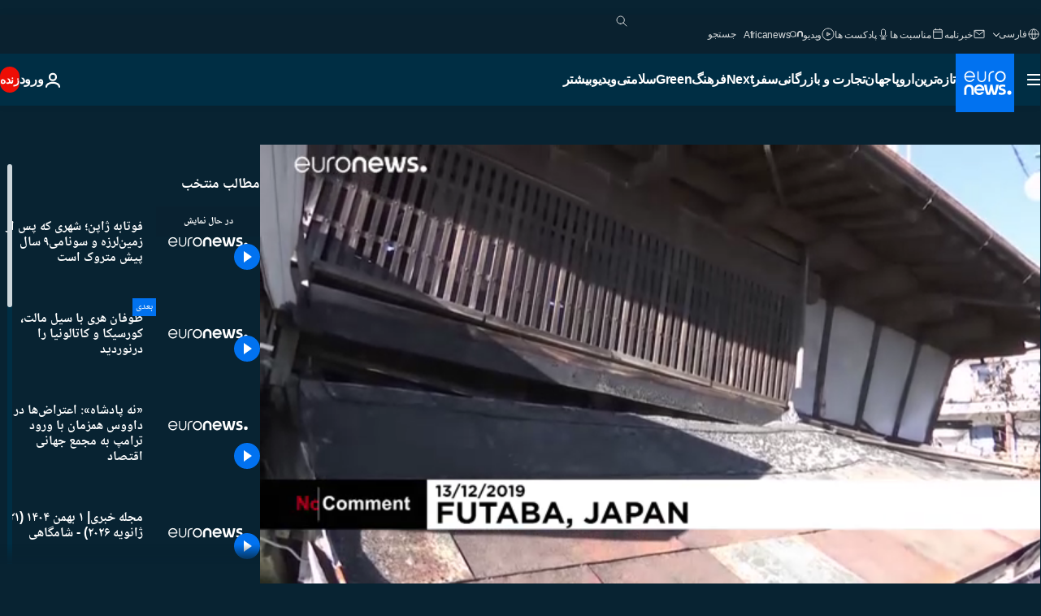

--- FILE ---
content_type: text/html; charset=UTF-8
request_url: https://parsi.euronews.com/internal/video-details/961920/1
body_size: 2386
content:

<div class="b-videos-players__text o-section" id="js-replaceable-video-article-details" data-obfuscateLink="1">
    <div class="b-videos-players__headline">
          <a class="article-label" href="/nocomment" data-event="article-label">
        <span class="article-label__name">بدون شرح</span>
  </a>

      
<h1 class="c-article-title u-text-align--left u-padding-end-desktop-6 u-padding-1">
                                  ویدیوها.
            
           فوتابه ژاپن؛ شهری که پس از زمین‌لرزه و سونامی۹ سال پیش متروک است
  </h1>

              <ul class="c-social-share c-social-share--video js-social-share-list ">
  <li class="c-social-share__item">
        <script>
      function fbLinkClick() {
        window.open('https://www.facebook.com/share.php?u=https%3A%2F%2Fparsi.euronews.com%2Fvideo%2F2019%2F12%2F13%2Ffutaba-japon-tens-of-thousands-still-haven-t-recovered-and-displaced-by-nuclear-radiation%3Futm_source%3DFacebook%26utm_medium%3DSocial&amp;title=%20%D9%81%D9%88%D8%AA%D8%A7%D8%A8%D9%87%20%DA%98%D8%A7%D9%BE%D9%86%D8%9B%20%D8%B4%D9%87%D8%B1%DB%8C%20%DA%A9%D9%87%20%D9%BE%D8%B3%20%D8%A7%D8%B2%20%D8%B2%D9%85%DB%8C%D9%86%E2%80%8C%D9%84%D8%B1%D8%B2%D9%87%20%D9%88%20%D8%B3%D9%88%D9%86%D8%A7%D9%85%DB%8C%DB%B9%20%D8%B3%D8%A7%D9%84%20%D9%BE%DB%8C%D8%B4%20%D9%85%D8%AA%D8%B1%D9%88%DA%A9%20%D8%A7%D8%B3%D8%AA','%20%D9%81%D9%88%D8%AA%D8%A7%D8%A8%D9%87%20%DA%98%D8%A7%D9%BE%D9%86%D8%9B%20%D8%B4%D9%87%D8%B1%DB%8C%20%DA%A9%D9%87%20%D9%BE%D8%B3%20%D8%A7%D8%B2%20%D8%B2%D9%85%DB%8C%D9%86%E2%80%8C%D9%84%D8%B1%D8%B2%D9%87%20%D9%88%20%D8%B3%D9%88%D9%86%D8%A7%D9%85%DB%8C%20%DB%B9%20%D8%B3%D8%A7%D9%84%20%D9%BE%DB%8C%D8%B4%20%D9%87%D9%86%D9%88%D8%B2%20%D9%85%D8%AA%D8%B1%D9%88%DA%A9%20%D8%A7%D8%B3%D8%AA','width=479,height=826,titlebar=no,top='+((window.innerHeight/2) - 200)+',left='+((window.innerWidth/2) - 100));
      }
    </script>
    <noscript>
            <style>
        .js-only-en.js-obscurate {
          display: none;
        }
      </style>
      <a href="https://www.facebook.com/share.php?u=https%3A%2F%2Fparsi.euronews.com%2Fvideo%2F2019%2F12%2F13%2Ffutaba-japon-tens-of-thousands-still-haven-t-recovered-and-displaced-by-nuclear-radiation%3Futm_source%3DFacebook%26utm_medium%3DSocial&amp;title=%20%D9%81%D9%88%D8%AA%D8%A7%D8%A8%D9%87%20%DA%98%D8%A7%D9%BE%D9%86%D8%9B%20%D8%B4%D9%87%D8%B1%DB%8C%20%DA%A9%D9%87%20%D9%BE%D8%B3%20%D8%A7%D8%B2%20%D8%B2%D9%85%DB%8C%D9%86%E2%80%8C%D9%84%D8%B1%D8%B2%D9%87%20%D9%88%20%D8%B3%D9%88%D9%86%D8%A7%D9%85%DB%8C%DB%B9%20%D8%B3%D8%A7%D9%84%20%D9%BE%DB%8C%D8%B4%20%D9%85%D8%AA%D8%B1%D9%88%DA%A9%20%D8%A7%D8%B3%D8%AA" target="_blank" aria-label="به اشتراک گذاشتن این مقاله در Facebook"
        onClick="window.open('https://www.facebook.com/share.php?u=https%3A%2F%2Fparsi.euronews.com%2Fvideo%2F2019%2F12%2F13%2Ffutaba-japon-tens-of-thousands-still-haven-t-recovered-and-displaced-by-nuclear-radiation%3Futm_source%3DFacebook%26utm_medium%3DSocial&amp;title=%20%D9%81%D9%88%D8%AA%D8%A7%D8%A8%D9%87%20%DA%98%D8%A7%D9%BE%D9%86%D8%9B%20%D8%B4%D9%87%D8%B1%DB%8C%20%DA%A9%D9%87%20%D9%BE%D8%B3%20%D8%A7%D8%B2%20%D8%B2%D9%85%DB%8C%D9%86%E2%80%8C%D9%84%D8%B1%D8%B2%D9%87%20%D9%88%20%D8%B3%D9%88%D9%86%D8%A7%D9%85%DB%8C%DB%B9%20%D8%B3%D8%A7%D9%84%20%D9%BE%DB%8C%D8%B4%20%D9%85%D8%AA%D8%B1%D9%88%DA%A9%20%D8%A7%D8%B3%D8%AA','%20%D9%81%D9%88%D8%AA%D8%A7%D8%A8%D9%87%20%DA%98%D8%A7%D9%BE%D9%86%D8%9B%20%D8%B4%D9%87%D8%B1%DB%8C%20%DA%A9%D9%87%20%D9%BE%D8%B3%20%D8%A7%D8%B2%20%D8%B2%D9%85%DB%8C%D9%86%E2%80%8C%D9%84%D8%B1%D8%B2%D9%87%20%D9%88%20%D8%B3%D9%88%D9%86%D8%A7%D9%85%DB%8C%20%DB%B9%20%D8%B3%D8%A7%D9%84%20%D9%BE%DB%8C%D8%B4%20%D9%87%D9%86%D9%88%D8%B2%20%D9%85%D8%AA%D8%B1%D9%88%DA%A9%20%D8%A7%D8%B3%D8%AA','width=479,height=826,titlebar=no,top='+((window.innerHeight/2) - 200)+',left='+((window.innerWidth/2) - 100))"
      >
              <img
      src="https://static.euronews.com/website/images/vector/social-icons/social_icon_fb.svg" width="32" height="32" alt=""
       class="c-social-share__icon"       loading="lazy"       fetchpriority="low"      >
  
      </a>
    </noscript>
    <span class="js-only-en js-obscurate" aria-label="به اشتراک گذاشتن این مقاله در Facebook" data-obscure='{"onClick":"fbLinkClick", "url":"https://www.facebook.com/share.php?u=https%3A%2F%2Fparsi.euronews.com%2Fvideo%2F2019%2F12%2F13%2Ffutaba-japon-tens-of-thousands-still-haven-t-recovered-and-displaced-by-nuclear-radiation%3Futm_source%3DFacebook%26utm_medium%3DSocial&amp;title=%20%D9%81%D9%88%D8%AA%D8%A7%D8%A8%D9%87%20%DA%98%D8%A7%D9%BE%D9%86%D8%9B%20%D8%B4%D9%87%D8%B1%DB%8C%20%DA%A9%D9%87%20%D9%BE%D8%B3%20%D8%A7%D8%B2%20%D8%B2%D9%85%DB%8C%D9%86%E2%80%8C%D9%84%D8%B1%D8%B2%D9%87%20%D9%88%20%D8%B3%D9%88%D9%86%D8%A7%D9%85%DB%8C%DB%B9%20%D8%B3%D8%A7%D9%84%20%D9%BE%DB%8C%D8%B4%20%D9%85%D8%AA%D8%B1%D9%88%DA%A9%20%D8%A7%D8%B3%D8%AA", "img": "{\"class\": \"c-social-share__icon\", \"src\": \"https://static.euronews.com/website/images/vector/social-icons/social_icon_fb.svg\", \"width\":\"32\", \"height\":\"32\", \"loading\":\"lazy\", \"fetchpriority\":\"low\"}", "title":"به اشتراک گذاشتن این مقاله در Facebook", "target": "_blank", "replace": false}'
    >
            <img
      src="https://static.euronews.com/website/images/vector/social-icons/social_icon_fb.svg" width="32" height="32" alt=""
       class="c-social-share__icon"       loading="lazy"       fetchpriority="low"      >
  
    </span>
  </li>
  <li class="c-social-share__item">
        <script>
      function twLinkClick() {
        window.open('https://twitter.com/intent/tweet?text=%20%D9%81%D9%88%D8%AA%D8%A7%D8%A8%D9%87%20%DA%98%D8%A7%D9%BE%D9%86%D8%9B%20%D8%B4%D9%87%D8%B1%DB%8C%20%DA%A9%D9%87%20%D9%BE%D8%B3%20%D8%A7%D8%B2%20%D8%B2%D9%85%DB%8C%D9%86%E2%80%8C%D9%84%D8%B1%D8%B2%D9%87%20%D9%88%20%D8%B3%D9%88%D9%86%D8%A7%D9%85%DB%8C%20%DB%B9%20%D8%B3%D8%A7%D9%84%20%D9%BE%DB%8C%D8%B4%20%D9%87%D9%86%D9%88%D8%B2%20%D9%85%D8%AA%D8%B1%D9%88%DA%A9%20%D8%A7%D8%B3%D8%AA&amp;url=https://parsi.euronews.com/video/2019/12/13/futaba-japon-tens-of-thousands-still-haven-t-recovered-and-displaced-by-nuclear-radiation%3Futm_source%3DTwitter%26utm_medium%3DSocial','%20%D9%81%D9%88%D8%AA%D8%A7%D8%A8%D9%87%20%DA%98%D8%A7%D9%BE%D9%86%D8%9B%20%D8%B4%D9%87%D8%B1%DB%8C%20%DA%A9%D9%87%20%D9%BE%D8%B3%20%D8%A7%D8%B2%20%D8%B2%D9%85%DB%8C%D9%86%E2%80%8C%D9%84%D8%B1%D8%B2%D9%87%20%D9%88%20%D8%B3%D9%88%D9%86%D8%A7%D9%85%DB%8C%20%DB%B9%20%D8%B3%D8%A7%D9%84%20%D9%BE%DB%8C%D8%B4%20%D9%87%D9%86%D9%88%D8%B2%20%D9%85%D8%AA%D8%B1%D9%88%DA%A9%20%D8%A7%D8%B3%D8%AA','width=500,height=400,titlebar=no,top='+((window.innerHeight/2) - 200)+',left='+((window.innerWidth/2) - 100));
      }
    </script>
    <noscript>
      <a href="https://twitter.com/intent/tweet?text=%20%D9%81%D9%88%D8%AA%D8%A7%D8%A8%D9%87%20%DA%98%D8%A7%D9%BE%D9%86%D8%9B%20%D8%B4%D9%87%D8%B1%DB%8C%20%DA%A9%D9%87%20%D9%BE%D8%B3%20%D8%A7%D8%B2%20%D8%B2%D9%85%DB%8C%D9%86%E2%80%8C%D9%84%D8%B1%D8%B2%D9%87%20%D9%88%20%D8%B3%D9%88%D9%86%D8%A7%D9%85%DB%8C%20%DB%B9%20%D8%B3%D8%A7%D9%84%20%D9%BE%DB%8C%D8%B4%20%D9%87%D9%86%D9%88%D8%B2%20%D9%85%D8%AA%D8%B1%D9%88%DA%A9%20%D8%A7%D8%B3%D8%AA&amp;url=https://parsi.euronews.com/video/2019/12/13/futaba-japon-tens-of-thousands-still-haven-t-recovered-and-displaced-by-nuclear-radiation%3Futm_source%3DTwitter%26utm_medium%3DSocial" target="_blank" aria-label="به اشتراک گذاشتن این مقاله در Twitter"
        onClick="window.open('https://twitter.com/intent/tweet?text=%20%D9%81%D9%88%D8%AA%D8%A7%D8%A8%D9%87%20%DA%98%D8%A7%D9%BE%D9%86%D8%9B%20%D8%B4%D9%87%D8%B1%DB%8C%20%DA%A9%D9%87%20%D9%BE%D8%B3%20%D8%A7%D8%B2%20%D8%B2%D9%85%DB%8C%D9%86%E2%80%8C%D9%84%D8%B1%D8%B2%D9%87%20%D9%88%20%D8%B3%D9%88%D9%86%D8%A7%D9%85%DB%8C%20%DB%B9%20%D8%B3%D8%A7%D9%84%20%D9%BE%DB%8C%D8%B4%20%D9%87%D9%86%D9%88%D8%B2%20%D9%85%D8%AA%D8%B1%D9%88%DA%A9%20%D8%A7%D8%B3%D8%AA&amp;url=https://parsi.euronews.com/video/2019/12/13/futaba-japon-tens-of-thousands-still-haven-t-recovered-and-displaced-by-nuclear-radiation%3Futm_source%3DTwitter%26utm_medium%3DSocial','%20%D9%81%D9%88%D8%AA%D8%A7%D8%A8%D9%87%20%DA%98%D8%A7%D9%BE%D9%86%D8%9B%20%D8%B4%D9%87%D8%B1%DB%8C%20%DA%A9%D9%87%20%D9%BE%D8%B3%20%D8%A7%D8%B2%20%D8%B2%D9%85%DB%8C%D9%86%E2%80%8C%D9%84%D8%B1%D8%B2%D9%87%20%D9%88%20%D8%B3%D9%88%D9%86%D8%A7%D9%85%DB%8C%20%DB%B9%20%D8%B3%D8%A7%D9%84%20%D9%BE%DB%8C%D8%B4%20%D9%87%D9%86%D9%88%D8%B2%20%D9%85%D8%AA%D8%B1%D9%88%DA%A9%20%D8%A7%D8%B3%D8%AA','width=500,height=400,titlebar=no,top='+((window.innerHeight/2) - 200)+',left='+((window.innerWidth/2) - 100))"
      >
              <img
      src="https://static.euronews.com/website/images/vector/social-icons/social_icon_twitter.svg" width="32" height="32" alt=""
       class="c-social-share__icon"       loading="lazy"       fetchpriority="low"      >
  
      </a>
    </noscript>
    <span class="js-only-en js-obscurate" aria-label="به اشتراک گذاشتن این مقاله در Twitter" data-obscure='{"onClick":"twLinkClick", "url":"https://twitter.com/intent/tweet?text=%20%D9%81%D9%88%D8%AA%D8%A7%D8%A8%D9%87%20%DA%98%D8%A7%D9%BE%D9%86%D8%9B%20%D8%B4%D9%87%D8%B1%DB%8C%20%DA%A9%D9%87%20%D9%BE%D8%B3%20%D8%A7%D8%B2%20%D8%B2%D9%85%DB%8C%D9%86%E2%80%8C%D9%84%D8%B1%D8%B2%D9%87%20%D9%88%20%D8%B3%D9%88%D9%86%D8%A7%D9%85%DB%8C%20%DB%B9%20%D8%B3%D8%A7%D9%84%20%D9%BE%DB%8C%D8%B4%20%D9%87%D9%86%D9%88%D8%B2%20%D9%85%D8%AA%D8%B1%D9%88%DA%A9%20%D8%A7%D8%B3%D8%AA&amp;url=https://parsi.euronews.com/video/2019/12/13/futaba-japon-tens-of-thousands-still-haven-t-recovered-and-displaced-by-nuclear-radiation%3Futm_source%3DTwitter%26utm_medium%3DSocial", "img": "{\"class\": \"c-social-share__icon\", \"src\": \"https://static.euronews.com/website/images/vector/social-icons/social_icon_twitter.svg\", \"width\":\"32\", \"height\":\"32\", \"loading\":\"lazy\", \"fetchpriority\":\"low\"}", "title":"به اشتراک گذاشتن این مقاله در Twitter", "target": "_blank", "replace": false}'
    >
      <img class="c-social-share__icon" src="https://static.euronews.com/website/images/vector/social-icons/social_icon_twitter.svg" title="Twitter" alt="Twitter" width="32" height="32" loading="lazy" fetchpriority="low" />
    </span>
  </li>
  <li class="c-social-share__item">
        <noscript>
      <a href="mailto:?body=https://parsi.euronews.com/video/2019/12/13/futaba-japon-tens-of-thousands-still-haven-t-recovered-and-displaced-by-nuclear-radiation" aria-label="همرسانی">
              <img
      src="https://static.euronews.com/website/images/vector/social-icons/social_icon_mail_white.svg" width="22" height="22" alt=""
       class="c-social-share__icon"       loading="lazy"       fetchpriority="low"      >
  
      </a>
    </noscript>
    <span class="js-only-en js-obscurate" aria-label="همرسانی" data-obscure='{"url":"mailto:?body=https://parsi.euronews.com/video/2019/12/13/futaba-japon-tens-of-thousands-still-haven-t-recovered-and-displaced-by-nuclear-radiation", "img": "{\"class\": \"c-social-share__icon\", \"src\": \"https://static.euronews.com/website/images/vector/social-icons/social_icon_mail_white.svg\", \"width\":\"22\", \"height\":\"22\"}", "title":"همرسانی", "target": "_blank", "replace": false}'
    >
            <img
      src="https://static.euronews.com/website/images/vector/social-icons/social_icon_mail_white.svg" width="22" height="22" alt=""
       class="c-social-share__icon"       loading="lazy"       fetchpriority="low"      >
  
    </span>
  </li>
  <li class="c-social-share__item js-tooltip c-tooltip" aria-label="لینک کپی پیست کد امبد ویدیو:">
          <img
      src="https://static.euronews.com/website/images/vector/social-icons/social_icon_copy_link.svg" width="16" height="16" alt=""
       class="c-social-share__icon"       loading="lazy"       fetchpriority="low"      >
  
    <div class="c-tooltip__wrapper">
      <div class="c-tooltip__content">
        <div class="c-tooltip__title">
          لینک کپی پیست کد امبد ویدیو:
        </div>
        <div class="c-tooltip__text">
          <input class="c-tooltip__input js-copyInput" value="https://parsi.euronews.com/video/2019/12/13/futaba-japon-tens-of-thousands-still-haven-t-recovered-and-displaced-by-nuclear-radiation">
          <button class="c-tooltip__btn js-copybtn">کپی</button>
        </div>
      </div>
    </div>
  </li>
  <li class="c-social-share__item js-tooltip c-tooltip">
          <img
      src="https://static.euronews.com/website/images/vector/social-icons/euronews_icons_embed.svg" width="24" height="24" alt=""
       class="c-social-share__icon"       loading="lazy"       fetchpriority="low"      >
  
    <div class="c-tooltip__wrapper">
      <div class="c-tooltip__content">
        <div class="c-tooltip__title">
          لینک کپی پیست کد امبد ویدیو:
        </div>
        <div class="c-tooltip__text">
          <input class="c-tooltip__input js-copyInput"
                  value="https://parsi.euronews.com/embed/961920">
          <button class="c-tooltip__btn js-copybtn">کپی</button>
        </div>
      </div>
    </div>
  </li>
</ul>

          </div>
    <div class="b-videos-players__content">
      <div class="b-videos-players__date-disclaimer">
                  <div class="b-videos-players__date u-margin-y-1" data-timestamp="1576254302">
              به روز شده در: <time datetime="2019-12-13 18:09:11 +01:00">۱۳/۱۲/۲۰۱۹ - ۱۸:۰۹ ‎+۱ گرینویچ</time>
          </div>
                      </div>
      <div class="b-videos-players__summary-box ">              <h2 class="summary summary--has-content-limited js-video-description">فوتابه ژاپن؛ شهری که پس از زمین‌لرزه و سونامی ۹ سال پیش هنوز متروک است</h2>
              <button class="c-cta js-read-more">
                &hellip; بیشتر ببینید
              </button>
              <div class="b-videos-players__rest-of-text js-rest-of-text">
                  <div class="c-article-content" style="--widget_related_list_trans: 'بیشتر بخوانید';">
                                                              <p>مشعل بازی‌های المپیک سال ۲۰۲۰ توکیو در حالی قرار است در فوکوشیما روشن شود که بخش شمالی این منطقه هنوز پس از ۹ سال پس از زمین‌لرزه، سونامی و ذوب شدن سه راکتو هسته‌ای، ویرانه‌ای است غیرقابل سکونت.</p>
<p>دهها هزار نفر هنوز در فوکوشیما بویژه در شهر فوتابه که در اثر تابش مواد رادیو‌اکتیو غیرقابل سکونت شده است، قادر به بازگشت به خانه‌هایشان نیستند و وضعیت هنوز بهبود نیافته است.</p>
<p>این فاجعه در ۱۱ مارس سال ۲۰۱۱ رخ داد و زندگی در شهر ۷۱۰۰ نفره فوتابه متوقف شد. اسباب و وسایل خانه‌ها که در همه جا پراکنده است تصویری از شهر ارواح بر جای گذاشته است.</p>
<p>ژاپن تاکنون ۳۱۸ میلیارد دلار برای پروژه‌های بازسازی بخش شمالی کشور در فوکوشیما خرج کرده است.</p><div id="connatix-container-disabled" class="connatix-container"><div id="connatix-player-disabled" data-ad-name="connatix"><script id="bed4ba19931d4bad9e9baedcd606f89f-disabled"></script></div></div>
<p>فوتابه یکی از ۱۲ شهری است که هنوز به حالت عادی بازنگشته است و تنها کارگران و تکنسین‌ها برای کارهای مانند ضد‌عفونی کردن و بازسازی مجاز به ورود به آن هستند و یا ساکنان پیشین برای بازدید از خانه‌های خود گاه اجازه ورود به این منطقه را پیدا می کنند. ساکنان تا سال ۲۰۲۲ اجازه بازگشت به این شهر را ندارند.</p>

                                      </div>
                                        <div class="b-videos-players__tags">
                            <ul id="adb-article-tags" class="c-tags-list">
          
              <li class="c-tags-list__item">
                                <a
    href="/tag/fukushima"
     aria-label="مقالات بیشتری از برچسب فوکوشیما ببینید"     class="c-cta"
          >
    فوکوشیما
  </a>

        </li>
                
              <li class="c-tags-list__item">
                                <a
    href="/tag/japan"
     aria-label="مقالات بیشتری از برچسب ژاپن ببینید"     class="c-cta"
          >
    ژاپن
  </a>

        </li>
                
              <li class="c-tags-list__item">
                                <a
    href="/tag/japan-radioactivity"
     aria-label="مقالات بیشتری از برچسب رادیواکتیو ژاپن ببینید"     class="c-cta"
          >
    رادیواکتیو ژاپن
  </a>

        </li>
            </ul>
</div>
                                </div>
                </div>
    </div>
</div>
